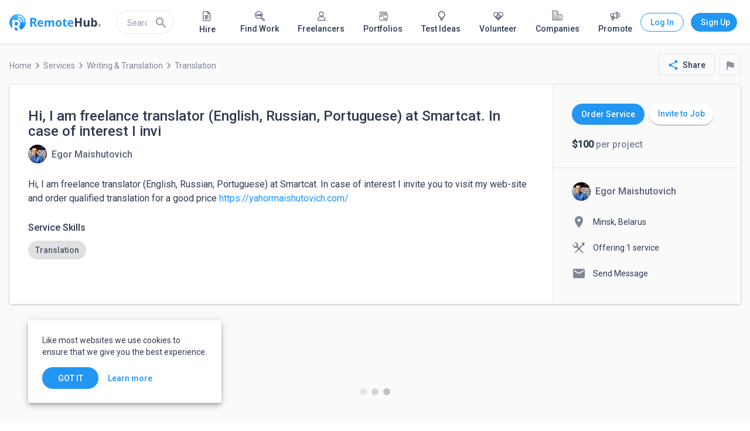

--- FILE ---
content_type: image/svg+xml
request_url: https://static.remotehub.com/smp/assets/icons/loader.svg
body_size: 685
content:
<svg xmlns="http://www.w3.org/2000/svg"
     x="0px"
     y="0px"
     viewBox="-24 0 100 100"
     enable-background="new 0 0 0 0"
     xml:space="preserve">
  <circle fill="currentColor" stroke="none" cx="6" cy="50" r="6">
    <animate attributeName="opacity"
             dur="1s"
             values="0;1;0"
             repeatCount="indefinite"
             begin="0.1"/>
  </circle>
  <circle fill="currentColor" stroke="none" cx="26" cy="50" r="6">
    <animate attributeName="opacity"
             dur="1s"
             values="0;1;0"
             repeatCount="indefinite"
             begin="0.2"/>
  </circle>
  <circle fill="currentColor" stroke="none" cx="46" cy="50" r="6">
    <animate attributeName="opacity"
             dur="1s"
             values="0;1;0"
             repeatCount="indefinite"
             begin="0.3"/>
  </circle>
</svg>
